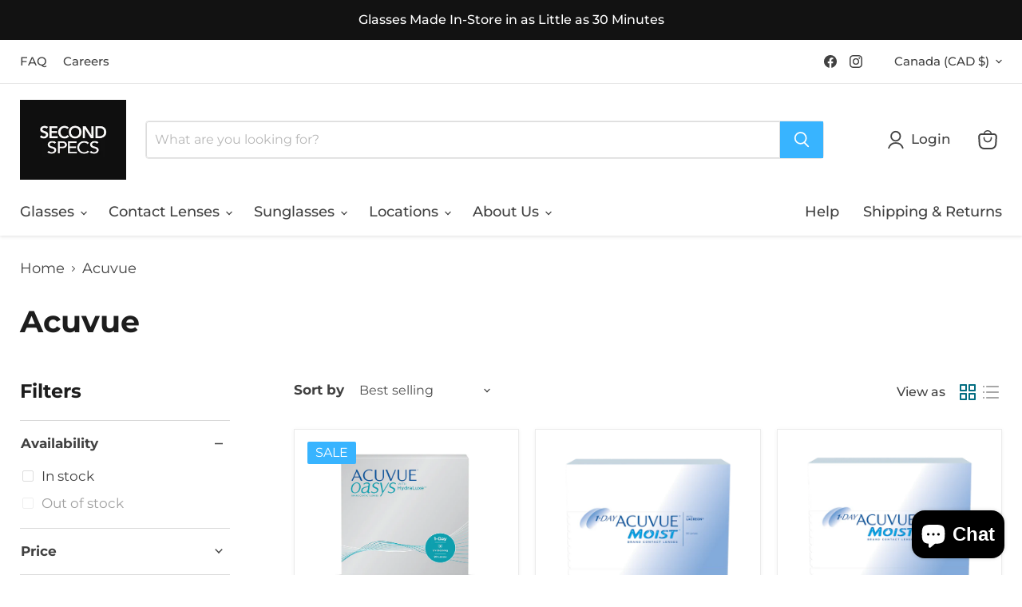

--- FILE ---
content_type: text/css
request_url: https://second-specs.com/cdn/shop/t/21/assets/custom.css?v=39609048462506503841743401353
body_size: 2664
content:
.age-gate__confirm_btn,.spr-summary-actions-newreview,.shopify-payment-button .shopify-payment-button__button--unbranded,.smart-payment-enabled .product-form--atc-button,.product-form--atc-button,.utils-sortby--modal-button,.live-search-button,.back-to-top__button,.article--excerpt-wrapper--featured .article--excerpt-button,.order-page__atc-button,.shopify-challenge__container .btn,.pxs-image-with-text-button,.slideshow-slide__button--secondary,.slideshow-slide__button--primary,.page__content button,.image-with-text__button,.faq__categories-list-item-link,.countdown-timer__caption-button.countdown-timer__caption-button--secondary,.countdown-timer__caption-button.countdown-timer__caption-button--primary,.button-secondary,.button-primary,.productgrid--no-results-button{border-radius:0}.site-navigation .site-navigation__secondary-menu .navmenu-item{opacity:1}.utility-bar__menu-link,.utility-bar .disclosure__toggle{font-weight:500}.announcement-bar{font-size:16px;font-weight:500}.live-search-form{box-shadow:none}.custom-video{position:absolute;width:100%;top:50%;transform:translateY(-50%)}.custom-slideshow.slideshow--height-large .slideshow-slide__image-wrapper,.slideshow.custom-slideshow .flickity-viewport{height:700px}.custom-slideshow .flickity-button{display:none}.custom-slideshow .slideshow-slide__caption{font-size:16px;text-transform:uppercase;font-weight:700;letter-spacing:4.8px;margin-bottom:15px}.custom-slideshow .slideshow-slide__content--text-left .slideshow-slide__heading{font-size:48px;letter-spacing:-.96px;text-transform:uppercase;max-width:545px}.custom-slideshow .slideshow-slide__content--text-left .slideshow-slide__subheading{font-size:18px;line-height:150%;color:#e7e7e7;max-width:615px}.custom-slideshow .slideshow-slide__content--text-left .slideshow-slide__button{margin-top:30px;text-transform:uppercase;font-size:16px;padding:16px 24px}.custom-mosaic .promo-mosaic--inner.promo-mosaic--layout-3{grid-template-columns:1fr 1fr}.custom-mosaic .promo-mosaic--inner.promo-mosaic--layout-3 .promo-block--index-1{grid-column:1;grid-row:1;order:1}.custom-mosaic .promo-mosaic--inner.promo-mosaic--layout-3 .promo-block--index-2{grid-column:1;grid-row:2;order:2}.custom-mosaic .promo-mosaic--inner.promo-mosaic--layout-3 .promo-block--index-3{grid-column:2;grid-row:1 / 3;order:3}.custom-mosaic .promo-mosaic--inner .promo-block--header{font-size:30px}.custom-mosaic .promo-mosaic--inner .promo-block--header,.custom-mosaic .promo-mosaic--inner.promo-mosaic--layout-3 .promo-block--index-1 .promo-block--header{font-size:30px;color:#2a2a2a;line-height:110%;letter-spacing:-.6px;max-width:300px}.custom-mosaic .promo-mosaic--inner.promo-mosaic--layout-3 .promo-block--index-1 .promo-block--text,.custom-mosaic .promo-block--text.pxu-lia-element{font-size:18px;line-height:150%;color:#414141;margin-top:20px;max-width:300px}.custom-mosaic .promo-block--expanded:not(.animating-out) .promo-block--button,.custom-mosaic .promo-mosaic--inner.promo-mosaic--layout-3 .promo-block--index-1 .promo-block--button{font-size:16px;text-transform:uppercase;padding:16px 24px;margin-top:25px}.custom-mosaic .promo-mosaic--inner.promo-mosaic--layout-3 .promo-block--index-3 .promo-block--text{max-width:400px}.custom-mosaic .promo-mosaic--inner.promo-mosaic--layout-3 .promo-block--index-2 .promo-block--text{max-width:300px}.cta-section .image-with-text__container{border:1px solid rgba(231,231,231,.5);background:#fff;box-shadow:0 4px 40px #0000000f}.cta-section .image-with-text__caption{background:#38b4ff;display:inline-block;color:#fff;padding:10px;text-transform:uppercase;font-size:16px;margin-bottom:15px}.cta-section .image-with-text__heading{font-size:38px;letter-spacing:-.76px;line-height:110%;margin-bottom:15px}.cta-section .image-with-text__button.pxu-lia-element{font-size:16px;text-transform:uppercase;padding:17px 24px;margin-top:5px}.custom-cta__wrapper{max-width:1400px;padding:130px 25px 40px;margin:0 auto}.custom-cta__body{display:flex;gap:20px}.custom-cta__head h2{font-size:38px;color:#2a2a2a;letter-spacing:-.76px;text-transform:capitalize;line-height:110%;text-align:center;max-width:768px;margin:0 auto 40px}.custom-cta__big-block{height:100%;background-size:cover;padding:80px 60px;text-align:center;border:1px solid #E7E7E7}.custom-cta__big-block h3{font-size:30px;color:#2a2a2a;margin:0 0 20px}.custom-cta__rte p{margin:0 0 25px;line-height:150%}.image-with-text.no-section-heading.cta-section{margin-top:20px;margin-bottom:30px}.custom-cta__wrapper .button-primary{font-size:16px;text-transform:uppercase;padding:17px 24px}.custom-cta__small{display:flex;flex:0 0 calc(50% - 10px);flex-wrap:wrap;gap:20px}.custom-cta__big{flex:0 0 calc(50% - 10px)}.custom-cta__small-block{flex:0 0 calc(50% - 10px);border:1px solid #E7E7E7}.small-block-img{display:block;width:100%;max-height:211px;object-fit:cover}.custom-cta__small-content h3{margin:0 0 5px;color:#2a2a2a;font-size:24px;letter-spacing:-.48px;line-height:120%}.custom-cta__small-content{padding:20px}.custom-cta__small-block .custom-cta__rte p{margin-bottom:20px}.button-link{color:#38b4ff;font-size:16px;text-decoration:none;text-transform:uppercase;font-weight:600;line-height:150%;display:flex;align-items:center;gap:6px}.custom-featured-products .featured-collection__content[data-layout=grid]{grid-template-columns:1fr 1fr 1fr 1fr}.shopify-section.collection-list--section h2.home-section--title,h2.product-section--title.product-recommendations--title,.custom-featured-products h2.home-section--title{font-size:38px;color:#2a2a2a;letter-spacing:-.76px;line-height:110%;margin-bottom:20px}.custom-featured-products .featured-collection__rte p{color:#414141;line-height:150%;max-width:625px;margin-top:0;margin-left:auto;margin-right:auto}.custom-featured-products a.button-primary.featured-collection__button{font-size:16px;text-transform:uppercase;padding:17px 24px;margin-top:45px}.custom-featured-products .productitem--swatches-input.sold_out_option--selectable+.productitem--swatches-swatch-wrapper{border:1px solid #B8B8B8}.custom-featured-products .price.productitem__price{display:flex;flex-direction:row-reverse;align-items:center;justify-content:flex-end}.custom-featured-products span.money{color:#2a2a2a;font-size:20px;font-weight:700}.custom-featured-products span.money.price__compare-at--single{color:#898989;font-weight:400;font-size:14px}.custom-featured-products span.productitem__badge.productitem__badge--sale{font-size:16px;font-weight:400;text-transform:uppercase;border-radius:2px;padding:6px 10px;line-height:1;top:0;bottom:unset}.custom-featured-products .productitem--title{color:#2a2a2a;font-size:18px;font-weight:700}.custom-featured-products .productitem__price+.productitem--title{margin-top:10px;margin-bottom:5px}.custom-featured-products .productitem--vendor a{font-size:16px}.custom-featured-products button.productitem--action-atc.button-primary{font-size:16px;text-transform:uppercase;padding:15px 24px}.custom-testimonial__wrapper{border:1px solid rgba(231,231,231,.49);background:#fff;box-shadow:0 4px 40px #0000000f;padding:60px}.custom-testimonial__section{max-width:1390px;padding:30px 20px;margin:0 auto}.custom-testimonial__section .swiper-slide{display:flex;gap:80px}.custom-testimonial__image{max-width:480px}.custom-testimonial__author-image{max-width:480px;max-height:470px}.custom-testimonial__content{max-width:630px;display:flex;flex-direction:column;justify-content:space-between;padding-bottom:48px}.custom-testimonial__review p{color:#2a2a2a;font-size:24px;font-weight:500;line-height:140%}.custom-testimonial__author{display:flex;flex-direction:column;gap:7px}span.custom-testimonial__author-name{color:#2a2a2a;font-size:16px;font-weight:700}.custom-testimonial__author-details{font-size:16px;color:#414141}.custom-testimonial__section .swiper-button-next:after,.custom-testimonial__section .swiper-button-prev:after{display:none}.custom-testimonial__section .swiper-button-next,.custom-testimonial__section .swiper-button-prev{border:1px solid #38B4FF;border-radius:99px;width:48px;height:48px}.custom-testimonial__section .swiper-button-next svg,.custom-testimonial__section .swiper-button-prev svg{width:24px;height:24px}.custom-testimonial__section .swiper-button-next{right:0}.custom-testimonial__section .swiper-button-next,.custom-testimonial__section .swiper-button-prev{top:unset;bottom:0}.custom-testimonial__section .swiper-button-prev{left:unset;right:63px}div#shopify-section-template--17882390298815__main header.page-masthead{display:none}div#shopify-section-template--17882390298815__main .form-action-row{text-align:center}.custom-pricing-section{font-size:18px;font-style:normal;font-weight:400;line-height:150%}.price-head>span:last-child{font-weight:700;color:#2a2a2a;flex:1 0 0}.price-head{display:flex;align-items:center;gap:12px;justify-content:space-between}.price-head>span:first-child{width:100%;max-width:580.54px}.price-body *{margin:0}.price-row{padding:24px 0;border-bottom:1px solid #E7E7E7}.price-body:has(*){margin-top:11px;font-size:16px}span.custom-sub-title{background-color:#38b4ff;color:#fff;padding:5px 10px;font-size:16px;margin-top:10px;display:inline-block}.rich-text.custom-pricing-section.rich-text--wide{max-width:940px!important;width:100%}.custom-pricing-section{padding-bottom:50px}.custom-pricing h3{margin-top:64px!important}.template-collection .productgrid--sidebar{width:263px}.template-collection .productgrid--wrapper{width:100%}.template-collection .collection--section .productgrid--outer{grid-template-columns:263px calc(100% - 343px);column-gap:80px}.template-collection .breadcrumbs-container a{color:#414141}.template-collection .productgrid--masthead,.template-collection .collection--title{width:100%}.template-collection .productitem--swatches-input.sold_out_option--selectable+.productitem--swatches-swatch-wrapper{border:1px solid #B8B8B8}.template-collection .price.productitem__price{display:flex;flex-direction:row-reverse;align-items:center;justify-content:flex-end}.template-collection span.money{color:#2a2a2a;font-size:20px;font-weight:700}.template-collection span.money.price__compare-at--single{color:#898989;font-weight:400;font-size:14px}.template-collection span.productitem__badge.productitem__badge--sale{font-size:16px;font-weight:400;text-transform:uppercase;border-radius:2px;padding:6px 10px;line-height:1;top:0;bottom:unset}.template-collection .productitem--title{color:#2a2a2a;font-size:18px;font-weight:700}.template-collection .productitem__price+.productitem--title{margin-top:10px;margin-bottom:5px}.template-collection .productitem--vendor a{font-size:16px}.template-collection button.productitem--action-atc.button-primary{font-size:16px;text-transform:uppercase;padding:15px 24px}.productgrid--utils.utils-sortby{display:flex;align-items:center}span.utils-viewtoggle-label{font-weight:500;font-size:16px;color:#414141}.productgrid--sidebar-title{font-size:24px}section.custom-categories-container{max-width:1400px;padding:20px 25px 100px;margin:0 auto}.custom-categories-category{display:flex;gap:16px}img.custom-cat-img{width:100%;height:auto;object-fit:contain}.custom-category-block{max-width:calc(33.33% - 16px);width:100%;display:flex;align-items:center;border:1px solid #E7E7E7;justify-content:space-between;padding:10px 0 10px 10px;min-height:290px}.cc-image{max-width:230px;max-height:140px}.cc-content{min-width:192px;padding:24px;display:flex;flex-direction:column;height:100%;gap:15px;justify-content:space-between}.custom-categories-heading h2{color:#2a2a2a;font-size:38px;letter-spacing:-.76px;line-height:110%;font-weight:700;margin-top:0;margin-bottom:35px}.cc-content h3{margin:0 0 12px;color:#2a2a2a;font-size:24px;letter-spacing:-.48px}.cc-content .rte p{margin:0}.cc-content .rte p a{color:#595959;font-weight:500}.cc-content .rte p a:hover{color:#38b4ff}a.cc-link{color:#38b4ff;text-decoration:none;font-size:16px;text-transform:uppercase;font-weight:600;line-height:150%;display:flex;align-items:center;gap:4px}.template-product shop-pay-wallet-button{display:none}.template-product a#more-payment-options-link{margin:0}.shopify-section.product-recommendations--section h2.productitem--title{color:#2a2a2a;font-size:18px;font-weight:700}.shopify-section.product-recommendations--section span.money{color:#2a2a2a;font-size:20px;font-weight:700}.shopify-section.product-recommendations--section span.money.price__compare-at--single{color:#898989;font-weight:400;font-size:14px}.shopify-section.product-recommendations--section .price.productitem__price{display:flex;flex-direction:row-reverse;align-items:center;justify-content:flex-end}div#shopify-section-template--17660711174335__dynamic_collection_list_Xp8dKK figure.collection__item-image{border:1px solid #E7E7E7}.shopify-section.collection-list--section .collection__item-info{color:#2a2a2a}.product-stock-level__badge-text{font-family:Montserrat;font-size:16px;font-style:normal;font-weight:500;color:#38b4ff}fieldset .options-selection__option-value-input+.options-selection__option-value-name{border-radius:0}fieldset .options-selection__option-value-input:checked+.options-selection__option-value-name{color:#fff;background-color:#000;border-color:#000}.site-footer-block-title{font-size:18px;color:#2a2a2a}.site-footer-social-title{font-size:18px;color:#2a2a2a;margin:20px 0}.newsletter .button-primary{font-size:16px;text-transform:uppercase;padding:17px 24px}input#footer_newsletter_email{font-size:16px;padding:17px 20px}.form-field-title{font-size:16px}.payment-icons{justify-content:flex-start;margin-top:20px}.site-footer-wrapper .site-footer-item--information a,p.site-footer-credits{color:#414141;font-size:18px}a.social-link{color:#38b4ff}.site-footer__row.site-footer__row--first{border-top:1px solid #D0D0D0}@media screen and (min-width: 1080px){.shopify-section.product-recommendations--section .product-row .productgrid--item{width:calc(25% - 16px);margin-right:20px}}@media (max-width: 1024px){.site-navigation summary{font-size:16px}.site-navigation .navmenu-depth-1>li>a{font-size:16px}.custom-video{width:130%}.custom-cta__rte p{font-size:16px}.custom-cta__small-content h3{font-size:22px}.custom-testimonial__author-image{max-width:100%;object-fit:cover}.custom-testimonial__image,.custom-testimonial__content{max-width:50%}.custom-testimonial__section .swiper-slide{gap:40px}.custom-testimonial__review p{font-size:18px}.cta-section .image-with-text__button.pxu-lia-element{text-align:center}.site-footer-item--information .navmenu{text-align:right}.cta-section .image-with-text__container{align-items:center}}@media (max-width: 1023px){.site-header-right .site-header-actions{display:flex;position:absolute;top:50%;transform:translateY(-50%);margin:0;right:60px}.site-header-right .site-header-actions__account-link{margin:0}.site-header-right .site-header-actions .site-header_account-link-text{display:none}.custom-category-block{flex-direction:column;padding:10px}}@media (max-width: 768px){.site-header-main.site-header--full-width{align-items:center}.custom-video{width:170%}.slideshow-slide__content--text-left{padding-left:30px}.custom-mosaic .promo-mosaic--inner.promo-mosaic--layout-3 .promo-block--index-1 .promo-block--text,.custom-mosaic .promo-block--text.pxu-lia-element{font-size:16px}.custom-testimonial__wrapper{padding:30px}.custom-cta__body{flex-direction:column}.custom-featured-products .featured-collection__content[data-layout=grid]{grid-template-columns:1fr 1fr}.site-footer-block-item.site-footer-block-rich-text{padding-bottom:15px}.site-footer__row.site-footer__row--first{border:0}.site-footer-item--information .navmenu{text-align:center}.site-footer__row{gap:20px}.site-footer-item--information{gap:0}.image-with-text.no-section-heading.cta-section{margin-left:20px;margin-right:20px}}@media (max-width: 767px){.price-body:has(*){font-size:14px}span.custom-sub-title{font-size:13px}.custom-pricing-section{font-size:16px}.custom-video{width:300%;left:50%;transform:translate(-50%,-50%)}.site-logo-image{max-height:70px!important}.custom-slideshow .slideshow-slide__content--text-left .slideshow-slide__heading{font-size:28px}.custom-slideshow .slideshow-slide__content--text-left .slideshow-slide__subheading{font-size:14px}.custom-slideshow .slideshow-slide__caption{font-size:12px}.custom-slideshow .slideshow-slide__content--text-left .slideshow-slide__button{font-size:14px;padding:13px 18px}.slideshow-slide__content--text-left{padding-left:0}.announcement-bar{font-size:12px}.site-header-menu-toggle,.site-header-mobile-search-button,.site-header-cart{top:50%;transform:translateY(-50%)}.custom-mosaic .promo-mosaic--inner .promo-block--header,.custom-mosaic .promo-mosaic--inner.promo-mosaic--layout-3 .promo-block--index-1 .promo-block--header{font-size:24px}.custom-mosaic .promo-mosaic--height-medium .promo-mosaic--inner.promo-mosaic--layout-3 .promo-block--content{background-color:#fff9}.custom-mosaic .promo-block--expanded:not(.animating-out) .promo-block--button,.custom-mosaic .promo-mosaic--inner.promo-mosaic--layout-3 .promo-block--index-1 .promo-block--button{font-size:14px;padding:13px 18px}.custom-cta__wrapper{padding:60px 20px 40px}.custom-cta__head h2{font-size:24px}.custom-cta__big-block{padding:40px 20px}.custom-cta__small{flex-direction:column}.custom-testimonial__section .swiper-slide{flex-direction:column;gap:20px}.custom-testimonial__image,.custom-testimonial__content{max-width:100%}.custom-testimonial__wrapper{padding:30px 20px}.custom-testimonial__review p{font-size:16px}span.custom-testimonial__author-name,.custom-testimonial__author-details{font-size:14px}.shopify-section.collection-list--section h2.home-section--title,h2.product-section--title.product-recommendations--title,.custom-featured-products h2.home-section--title{font-size:28px;margin-bottom:10px}.custom-featured-products .featured-collection__rte p{font-size:14px}section.featured-collection__container.custom-featured-products{padding:0 20px}.custom-featured-products .featured-collection__content[data-layout=grid]{grid-template-columns:1fr}.image-with-text.no-section-heading.cta-section{margin-top:20px}.cta-section .image-with-text__heading{font-size:24px}.custom-cta__big-block h3,.custom-cta__small-content h3{font-size:20px}.custom-testimonial__content{padding-bottom:58px}.custom-mosaic .promo-mosaic--inner .promo-block--header,.custom-mosaic .promo-mosaic--inner.promo-mosaic--layout-3 .promo-block--index-1 .promo-block--header{font-size:18px}.cta-section .image-with-text__button.pxu-lia-element,.cta-section .image-with-text__caption,.custom-mosaic .promo-mosaic--inner.promo-mosaic--layout-3 .promo-block--index-1 .promo-block--text,.custom-mosaic .promo-block--text.pxu-lia-element,.custom-cta__rte p,.custom-cta__small-block .custom-cta__rte p,.button-link{font-size:14px}.custom-slideshow.slideshow--height-large .slideshow-slide__image-wrapper{height:500px}.highlights-banner__content .highlights-banner__heading{font-size:16px}.highlights-banner__text p{font-size:14px;line-height:150%}.custom-cta__wrapper .button-primary{font-size:14px;padding:13px 18px}.template-collection button.productitem--action-atc.button-primary{font-size:13px;padding:12px;text-wrap:auto}section.custom-categories-container{padding:20px 20px 60px}.custom-categories-heading h2{font-size:28px;margin-bottom:25px}.custom-categories-category{flex-direction:column}.custom-category-block{max-width:100%;align-items:flex-start}.cc-content{min-width:100%;padding:20px 10px}.cc-content h3{font-size:20px}a.cc-link{font-size:14px}}
/*# sourceMappingURL=/cdn/shop/t/21/assets/custom.css.map?v=39609048462506503841743401353 */
